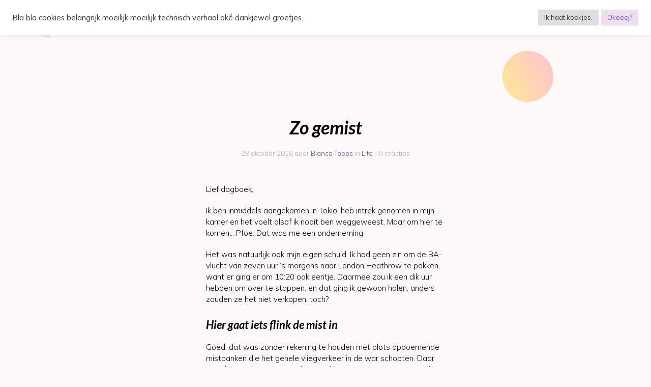

--- FILE ---
content_type: text/html; charset=UTF-8
request_url: https://www.toeps.nl/blog/persoonlijk/zo-gemist
body_size: 17564
content:
<!DOCTYPE html>
<!--[if IE 7]>
<html class="ie ie7" lang="nl-NL">
<![endif]-->
<!--[if IE 8]>
<html class="ie ie8" lang="nl-NL">
<![endif]-->
<!--[if !(IE 7) | !(IE 8) ]><!-->
<html lang="nl-NL">
<!--<![endif]-->
<head>
	<meta charset="UTF-8">
	<meta name="viewport" content="width=device-width, initial-scale=1">
	<title>Zo gemist - Toeps Blog</title>
	<link rel="profile" href="http://gmpg.org/xfn/11">
	<link rel="pingback" href="https://www.toeps.nl/xmlrpc.php">
	<!--[if lt IE 9]>
	<script src="https://toeps.b-cdn.net/wp-content/themes/Nerdy%202022/js/html5.js"></script>
	<![endif]-->
	<link rel="preconnect" href="https://ajax.googleapis.com" crossorigin>
<meta name='robots' content='index, follow, max-image-preview:large, max-snippet:-1, max-video-preview:-1' />
<script>window._wca = window._wca || [];</script>

	<!-- This site is optimized with the Yoast SEO plugin v26.6 - https://yoast.com/wordpress/plugins/seo/ -->
	<link rel="canonical" href="https://www.toeps.nl/blog/persoonlijk/zo-gemist" />
	<meta property="og:locale" content="nl_NL" />
	<meta property="og:type" content="article" />
	<meta property="og:title" content="Zo gemist - Toeps Blog" />
	<meta property="og:description" content="Lief dagboek, Ik ben inmiddels aangekomen in Tokio, heb intrek genomen in mijn kamer en het voelt alsof ik nooit ben weggeweest. Maar om hier te komen&#8230; Pfoe. Dat was me een onderneming. Het was natuurlijk ook mijn eigen schuld. Ik had geen zin om de BA-vlucht van zeven uur &#8216;s morgens naar London Heathrow [&hellip;]" />
	<meta property="og:url" content="https://www.toeps.nl/blog/persoonlijk/zo-gemist" />
	<meta property="og:site_name" content="Toeps Blog" />
	<meta property="article:publisher" content="https://www.facebook.com/toeps/" />
	<meta property="article:author" content="https://www.facebook.com/toeps/" />
	<meta property="article:published_time" content="2016-10-29T07:04:02+00:00" />
	<meta property="article:modified_time" content="2016-10-29T07:08:14+00:00" />
	<meta property="og:image" content="https://toeps.b-cdn.net/wp-content/uploads/2016/10/MG_0834fb.jpg" />
	<meta property="og:image:width" content="1980" />
	<meta property="og:image:height" content="1095" />
	<meta property="og:image:type" content="image/jpeg" />
	<meta name="author" content="Bianca Toeps" />
	<meta name="twitter:card" content="summary_large_image" />
	<meta name="twitter:creator" content="@biancatoeps" />
	<meta name="twitter:site" content="@biancatoeps" />
	<meta name="twitter:label1" content="Geschreven door" />
	<meta name="twitter:data1" content="Bianca Toeps" />
	<meta name="twitter:label2" content="Geschatte leestijd" />
	<meta name="twitter:data2" content="4 minuten" />
	<!-- / Yoast SEO plugin. -->


<link rel='dns-prefetch' href='//ajax.googleapis.com' />
<link rel='dns-prefetch' href='//stats.wp.com' />
<link rel='dns-prefetch' href='//capi-automation.s3.us-east-2.amazonaws.com' />
<link rel='dns-prefetch' href='//use.fontawesome.com' />
<link rel='preconnect' href='//c0.wp.com' />
<link rel="alternate" type="application/rss+xml" title="Toeps Blog &raquo; feed" href="https://www.toeps.nl/feed" />
<link rel="alternate" type="application/rss+xml" title="Toeps Blog &raquo; reacties feed" href="https://www.toeps.nl/comments/feed" />
<link rel="alternate" type="application/rss+xml" title="Toeps Blog &raquo; Zo gemist reacties feed" href="https://www.toeps.nl/blog/persoonlijk/zo-gemist/feed" />
<link rel="alternate" title="oEmbed (JSON)" type="application/json+oembed" href="https://www.toeps.nl/wp-json/oembed/1.0/embed?url=https%3A%2F%2Fwww.toeps.nl%2Fblog%2Fpersoonlijk%2Fzo-gemist&#038;lang=nl" />
<link rel="alternate" title="oEmbed (XML)" type="text/xml+oembed" href="https://www.toeps.nl/wp-json/oembed/1.0/embed?url=https%3A%2F%2Fwww.toeps.nl%2Fblog%2Fpersoonlijk%2Fzo-gemist&#038;format=xml&#038;lang=nl" />
<style id='wp-img-auto-sizes-contain-inline-css' type='text/css'>
img:is([sizes=auto i],[sizes^="auto," i]){contain-intrinsic-size:3000px 1500px}
/*# sourceURL=wp-img-auto-sizes-contain-inline-css */
</style>
<link rel='stylesheet' id='woofs-blocks-css' href='https://toeps.b-cdn.net/wp-content/plugins/wpc-force-sells/assets/css/blocks.css?ver=6.3.7' type='text/css' media='all' />
<style id='classic-theme-styles-inline-css' type='text/css'>
/*! This file is auto-generated */
.wp-block-button__link{color:#fff;background-color:#32373c;border-radius:9999px;box-shadow:none;text-decoration:none;padding:calc(.667em + 2px) calc(1.333em + 2px);font-size:1.125em}.wp-block-file__button{background:#32373c;color:#fff;text-decoration:none}
/*# sourceURL=https://toeps.b-cdn.net/wp-includes/css/classic-themes.min.css */
</style>
<style id='font-awesome-svg-styles-default-inline-css' type='text/css'>
.svg-inline--fa {
  display: inline-block;
  height: 1em;
  overflow: visible;
  vertical-align: -.125em;
}
/*# sourceURL=font-awesome-svg-styles-default-inline-css */
</style>
<link rel='stylesheet' id='font-awesome-svg-styles-css' href='https://toeps.b-cdn.net/wp-content/uploads/font-awesome/v7.0.0/css/svg-with-js.css' type='text/css' media='all' />
<style id='font-awesome-svg-styles-inline-css' type='text/css'>
   .wp-block-font-awesome-icon svg::before,
   .wp-rich-text-font-awesome-icon svg::before {content: unset;}
/*# sourceURL=font-awesome-svg-styles-inline-css */
</style>
<link rel='stylesheet' id='cookie-law-info-css' href='https://toeps.b-cdn.net/wp-content/plugins/cookie-law-info/legacy/public/css/cookie-law-info-public.css?ver=3.3.9.1' type='text/css' media='all' />
<link rel='stylesheet' id='cookie-law-info-gdpr-css' href='https://toeps.b-cdn.net/wp-content/plugins/cookie-law-info/legacy/public/css/cookie-law-info-gdpr.css?ver=3.3.9.1' type='text/css' media='all' />
<link rel='stylesheet' id='woocommerce-layout-css' href='https://c0.wp.com/p/woocommerce/10.4.3/assets/css/woocommerce-layout.css' type='text/css' media='all' />
<style id='woocommerce-layout-inline-css' type='text/css'>

	.infinite-scroll .woocommerce-pagination {
		display: none;
	}
/*# sourceURL=woocommerce-layout-inline-css */
</style>
<link rel='stylesheet' id='woocommerce-smallscreen-css' href='https://c0.wp.com/p/woocommerce/10.4.3/assets/css/woocommerce-smallscreen.css' type='text/css' media='only screen and (max-width: 768px)' />
<link rel='stylesheet' id='woocommerce-general-css' href='https://c0.wp.com/p/woocommerce/10.4.3/assets/css/woocommerce.css' type='text/css' media='all' />
<style id='woocommerce-inline-inline-css' type='text/css'>
.woocommerce form .form-row .required { visibility: visible; }
/*# sourceURL=woocommerce-inline-inline-css */
</style>
<link rel='stylesheet' id='woofs-frontend-css' href='https://toeps.b-cdn.net/wp-content/plugins/wpc-force-sells/assets/css/frontend.css?ver=6.3.7' type='text/css' media='all' />
<link rel='stylesheet' id='wpcot-frontend-css' href='https://toeps.b-cdn.net/wp-content/plugins/wpc-order-tip/assets/css/frontend.css?ver=6.9' type='text/css' media='all' />
<style id='wpcot-frontend-inline-css' type='text/css'>
.wpcot-tips .wpcot-tip .wpcot-tip-values .wpcot-tip-value:hover > span, .wpcot-tips .wpcot-tip .wpcot-tip-values .wpcot-tip-value.active > span, .wpcot-tips .wpcot-tip .wpcot-tip-values .wpcot-tip-value-custom:hover > span, .wpcot-tips .wpcot-tip .wpcot-tip-values .wpcot-tip-value-custom.active > span, .wpcot-tips .wpcot-tip .wpcot-tip-custom .wpcot-tip-custom-form input[type=button]:hover {background-color: #cc99c2;} .wpcot-tips .wpcot-tip .wpcot-tip-values .wpcot-tip-value:hover, .wpcot-tips .wpcot-tip .wpcot-tip-values .wpcot-tip-value.active, .wpcot-tips .wpcot-tip .wpcot-tip-values .wpcot-tip-value-custom:hover, .wpcot-tips .wpcot-tip .wpcot-tip-values .wpcot-tip-value-custom.active {border-color: #cc99c2;}
/*# sourceURL=wpcot-frontend-inline-css */
</style>
<link rel='stylesheet' id='slick-style-css' href='https://toeps.b-cdn.net/wp-content/themes/Nerdy%202022/slick/slick.css?ver=6.9' type='text/css' media='all' />
<link rel='stylesheet' id='talknerdy-style-css' href='https://toeps.b-cdn.net/wp-content/themes/Nerdy%202022/style.css?ver=1.6.0' type='text/css' media='all' />
<link rel='stylesheet' id='font-awesome-official-css' href='https://use.fontawesome.com/releases/v7.0.0/css/all.css' type='text/css' media='all' integrity="sha384-tGBVFh2h9Zcme3k9gJLbGqDpD+jRd419j/6N32rharcTZa1X6xgxug6pFMGonjxU" crossorigin="anonymous" />
<link rel='stylesheet' id='font-awesome-official-v4shim-css' href='https://use.fontawesome.com/releases/v7.0.0/css/v4-shims.css' type='text/css' media='all' integrity="sha384-NNMojup/wze+7MYNfppFkt1PyEfFX0wIGvCNanAQxX/+oI4LFnrP0EzKH7HTqLke" crossorigin="anonymous" />
<script type="text/javascript" src="https://ajax.googleapis.com/ajax/libs/jquery/3.7.1/jquery.min.js?ver=3.7.1" id="jquery-js"></script>
<script type="text/javascript" id="cookie-law-info-js-extra">
/* <![CDATA[ */
var Cli_Data = {"nn_cookie_ids":[],"cookielist":[],"non_necessary_cookies":[],"ccpaEnabled":"","ccpaRegionBased":"","ccpaBarEnabled":"","strictlyEnabled":["necessary","obligatoire"],"ccpaType":"gdpr","js_blocking":"1","custom_integration":"","triggerDomRefresh":"","secure_cookies":""};
var cli_cookiebar_settings = {"animate_speed_hide":"500","animate_speed_show":"500","background":"#FFF","border":"#b1a6a6c2","border_on":"","button_1_button_colour":"#897eb1","button_1_button_hover":"#6e658e","button_1_link_colour":"#fff","button_1_as_button":"1","button_1_new_win":"","button_2_button_colour":"#333","button_2_button_hover":"#292929","button_2_link_colour":"#444","button_2_as_button":"","button_2_hidebar":"","button_3_button_colour":"#dedfe0","button_3_button_hover":"#b2b2b3","button_3_link_colour":"#333333","button_3_as_button":"1","button_3_new_win":"","button_4_button_colour":"#dedfe0","button_4_button_hover":"#b2b2b3","button_4_link_colour":"#333333","button_4_as_button":"1","button_7_button_colour":"#eedeee","button_7_button_hover":"#beb2be","button_7_link_colour":"#5c4ac6","button_7_as_button":"1","button_7_new_win":"","font_family":"inherit","header_fix":"1","notify_animate_hide":"1","notify_animate_show":"","notify_div_id":"#cookie-law-info-bar","notify_position_horizontal":"right","notify_position_vertical":"top","scroll_close":"","scroll_close_reload":"","accept_close_reload":"","reject_close_reload":"","showagain_tab":"","showagain_background":"#fff","showagain_border":"#000","showagain_div_id":"#cookie-law-info-again","showagain_x_position":"100px","text":"#333333","show_once_yn":"","show_once":"10000","logging_on":"","as_popup":"","popup_overlay":"1","bar_heading_text":"","cookie_bar_as":"banner","popup_showagain_position":"bottom-right","widget_position":"left"};
var log_object = {"ajax_url":"https://www.toeps.nl/wp-admin/admin-ajax.php"};
//# sourceURL=cookie-law-info-js-extra
/* ]]> */
</script>
<script type="text/javascript" src="https://toeps.b-cdn.net/wp-content/plugins/cookie-law-info/legacy/public/js/cookie-law-info-public.js?ver=3.3.9.1" id="cookie-law-info-js"></script>
<script type="text/javascript" src="https://c0.wp.com/p/woocommerce/10.4.3/assets/js/jquery-blockui/jquery.blockUI.min.js" id="wc-jquery-blockui-js" defer="defer" data-wp-strategy="defer"></script>
<script type="text/javascript" id="wc-add-to-cart-js-extra">
/* <![CDATA[ */
var wc_add_to_cart_params = {"ajax_url":"/wp-admin/admin-ajax.php","wc_ajax_url":"/?wc-ajax=%%endpoint%%","i18n_view_cart":"Bekijk winkelwagen","cart_url":"https://www.toeps.nl/cart","is_cart":"","cart_redirect_after_add":"yes"};
//# sourceURL=wc-add-to-cart-js-extra
/* ]]> */
</script>
<script type="text/javascript" src="https://c0.wp.com/p/woocommerce/10.4.3/assets/js/frontend/add-to-cart.min.js" id="wc-add-to-cart-js" defer="defer" data-wp-strategy="defer"></script>
<script type="text/javascript" src="https://c0.wp.com/p/woocommerce/10.4.3/assets/js/js-cookie/js.cookie.min.js" id="wc-js-cookie-js" defer="defer" data-wp-strategy="defer"></script>
<script type="text/javascript" id="woocommerce-js-extra">
/* <![CDATA[ */
var woocommerce_params = {"ajax_url":"/wp-admin/admin-ajax.php","wc_ajax_url":"/?wc-ajax=%%endpoint%%","i18n_password_show":"Wachtwoord weergeven","i18n_password_hide":"Wachtwoord verbergen"};
//# sourceURL=woocommerce-js-extra
/* ]]> */
</script>
<script type="text/javascript" src="https://c0.wp.com/p/woocommerce/10.4.3/assets/js/frontend/woocommerce.min.js" id="woocommerce-js" defer="defer" data-wp-strategy="defer"></script>
<script type="text/javascript" src="https://stats.wp.com/s-202603.js" id="woocommerce-analytics-js" defer="defer" data-wp-strategy="defer"></script>
<link rel="https://api.w.org/" href="https://www.toeps.nl/wp-json/" /><link rel="alternate" title="JSON" type="application/json" href="https://www.toeps.nl/wp-json/wp/v2/posts/66391" /><link rel="EditURI" type="application/rsd+xml" title="RSD" href="https://www.toeps.nl/xmlrpc.php?rsd" />
<meta name="generator" content="WordPress 6.9" />
<meta name="generator" content="WooCommerce 10.4.3" />
<link rel='shortlink' href='https://wp.me/p2oz8k-hgP' />
	<style>img#wpstats{display:none}</style>
			<noscript><style>.woocommerce-product-gallery{ opacity: 1 !important; }</style></noscript>
	

<script type="application/ld+json" class="saswp-schema-markup-output">
[{"@context":"https:\/\/schema.org\/","@graph":[{"@context":"https:\/\/schema.org\/","@type":"SiteNavigationElement","@id":"https:\/\/www.toeps.nl\/#home","name":"Home","url":"https:\/\/www.toeps.nl\/"},{"@context":"https:\/\/schema.org\/","@type":"SiteNavigationElement","@id":"https:\/\/www.toeps.nl\/#websites","name":"Websites","url":"https:\/\/www.toeps.nl\/websites"},{"@context":"https:\/\/schema.org\/","@type":"SiteNavigationElement","@id":"https:\/\/www.toeps.nl\/#fotografie","name":"Fotografie","url":"https:\/\/www.toeps.nl\/foto"},{"@context":"https:\/\/schema.org\/","@type":"SiteNavigationElement","@id":"https:\/\/www.toeps.nl\/#pixie-dust","name":"Pixie dust","url":"https:\/\/www.toeps.nl\/foto\/pixie-dust"},{"@context":"https:\/\/schema.org\/","@type":"SiteNavigationElement","@id":"https:\/\/www.toeps.nl\/#a-collection-of-humans","name":"A collection of humans","url":"https:\/\/www.toeps.nl\/foto\/a-collection-of-humans"},{"@context":"https:\/\/schema.org\/","@type":"SiteNavigationElement","@id":"https:\/\/www.toeps.nl\/#work-for-hire","name":"Work for hire","url":"https:\/\/www.toeps.nl\/foto\/work-for-hire"},{"@context":"https:\/\/schema.org\/","@type":"SiteNavigationElement","@id":"https:\/\/www.toeps.nl\/#holiday-in-japan","name":"Holiday in Japan","url":"https:\/\/www.toeps.nl\/foto\/holiday-in-japan"},{"@context":"https:\/\/schema.org\/","@type":"SiteNavigationElement","@id":"https:\/\/www.toeps.nl\/#blog","name":"Blog","url":"https:\/\/www.toeps.nl\/blog"},{"@context":"https:\/\/schema.org\/","@type":"SiteNavigationElement","@id":"https:\/\/www.toeps.nl\/#life","name":"Life","url":"https:\/\/www.toeps.nl\/blog\/persoonlijk"},{"@context":"https:\/\/schema.org\/","@type":"SiteNavigationElement","@id":"https:\/\/www.toeps.nl\/#autisme","name":"Autisme","url":"https:\/\/www.toeps.nl\/blog\/autisme"},{"@context":"https:\/\/schema.org\/","@type":"SiteNavigationElement","@id":"https:\/\/www.toeps.nl\/#travel","name":"Travel","url":"https:\/\/www.toeps.nl\/blog\/travel"},{"@context":"https:\/\/schema.org\/","@type":"SiteNavigationElement","@id":"https:\/\/www.toeps.nl\/#japan","name":"- Japan","url":"https:\/\/www.toeps.nl\/blog\/travel\/japan-nl"},{"@context":"https:\/\/schema.org\/","@type":"SiteNavigationElement","@id":"https:\/\/www.toeps.nl\/#opinie","name":"Opinie","url":"https:\/\/www.toeps.nl\/blog\/tekst"},{"@context":"https:\/\/schema.org\/","@type":"SiteNavigationElement","@id":"https:\/\/www.toeps.nl\/#autisme","name":"Autisme","url":"https:\/\/www.toeps.nl\/boeken"},{"@context":"https:\/\/schema.org\/","@type":"SiteNavigationElement","@id":"https:\/\/www.toeps.nl\/#mijn-boeken","name":"Mijn boeken","url":"https:\/\/www.toeps.nl\/boeken"},{"@context":"https:\/\/schema.org\/","@type":"SiteNavigationElement","@id":"https:\/\/www.toeps.nl\/#mijn-autisme-blogs","name":"Mijn autisme-blogs","url":"https:\/\/www.toeps.nl\/blog\/autisme"},{"@context":"https:\/\/schema.org\/","@type":"SiteNavigationElement","@id":"https:\/\/www.toeps.nl\/#boek-mij-voor-een-lezing","name":"Boek mij voor een lezing","url":"https:\/\/www.toeps.nl\/spreken"},{"@context":"https:\/\/schema.org\/","@type":"SiteNavigationElement","@id":"https:\/\/www.toeps.nl\/#resources","name":"Resources","url":"https:\/\/www.toeps.nl\/autisme-resources"},{"@context":"https:\/\/schema.org\/","@type":"SiteNavigationElement","@id":"https:\/\/www.toeps.nl\/#over-mij","name":"Over mij","url":"https:\/\/www.toeps.nl\/wie-is-bianca-toeps"},{"@context":"https:\/\/schema.org\/","@type":"SiteNavigationElement","@id":"https:\/\/www.toeps.nl\/#wie-is-bianca-toeps","name":"Wie is Bianca Toeps?","url":"https:\/\/www.toeps.nl\/wie-is-bianca-toeps"},{"@context":"https:\/\/schema.org\/","@type":"SiteNavigationElement","@id":"https:\/\/www.toeps.nl\/#in-de-media","name":"In de media","url":"https:\/\/www.toeps.nl\/pers"},{"@context":"https:\/\/schema.org\/","@type":"SiteNavigationElement","@id":"https:\/\/www.toeps.nl\/#shop","name":"Shop","url":"https:\/\/www.toeps.nl\/shop"},{"@context":"https:\/\/schema.org\/","@type":"SiteNavigationElement","@id":"https:\/\/www.toeps.nl\/#boeken","name":"Boeken","url":"https:\/\/www.toeps.nl\/product-categorie\/books"},{"@context":"https:\/\/schema.org\/","@type":"SiteNavigationElement","@id":"https:\/\/www.toeps.nl\/#cart","name":"Cart","url":"https:\/\/www.toeps.nl\/cart"},{"@context":"https:\/\/schema.org\/","@type":"SiteNavigationElement","@id":"https:\/\/www.toeps.nl\/#languages","name":"Languages","url":"https:\/\/www.toeps.nl\/#pll_switcher"}]},

{"@context":"https:\/\/schema.org\/","@type":"BreadcrumbList","@id":"https:\/\/www.toeps.nl\/blog\/persoonlijk\/zo-gemist#breadcrumb","itemListElement":[{"@type":"ListItem","position":1,"item":{"@id":"https:\/\/www.toeps.nl","name":"Toeps Blog"}},{"@type":"ListItem","position":2,"item":{"@id":"https:\/\/www.toeps.nl\/blog\/persoonlijk","name":"Life"}},{"@type":"ListItem","position":3,"item":{"@id":"https:\/\/www.toeps.nl\/blog\/persoonlijk\/zo-gemist","name":"Zo gemist"}}]},

{"@context":"https:\/\/schema.org\/","@type":"BlogPosting","@id":"https:\/\/www.toeps.nl\/blog\/persoonlijk\/zo-gemist#BlogPosting","url":"https:\/\/www.toeps.nl\/blog\/persoonlijk\/zo-gemist","inLanguage":"nl-NL","mainEntityOfPage":"https:\/\/www.toeps.nl\/blog\/persoonlijk\/zo-gemist","headline":"Zo gemist","description":"Lief dagboek, Ik ben inmiddels aangekomen in Tokio, heb intrek genomen in mijn kamer en het voelt alsof ik nooit ben weggeweest. Maar om hier te komen... Pfoe. Dat was me een onderneming. Het was natuurlijk ook mijn eigen schuld. Ik had geen zin om de BA-vlucht van zeven uur 's morgens naar London Heathrow","articleBody":"Lief dagboek,    Ik ben inmiddels aangekomen in Tokio, heb intrek genomen in mijn kamer en het voelt alsof ik nooit ben weggeweest. Maar om hier te komen... Pfoe. Dat was me een onderneming.    Het was natuurlijk ook mijn eigen schuld. Ik had geen zin om de BA-vlucht van zeven uur 's morgens naar London Heathrow te pakken, want er ging er om 10:20 ook eentje. Daarmee zou ik een dik uur hebben om over te stappen, en dat ging ik gewoon halen, anders zouden ze het niet verkopen, toch?      Hier gaat iets flink de mist in  Goed, dat was zonder rekening te houden met plots opdoemende mistbanken die het gehele vliegverkeer in de war schopten. Daar stonden we dan met ons vliegtuig, klaar voor de start. We zouden eerst een half uur later vertrekken, toen een uur... En\u00a0toen we uiteindelijk in de lucht waren, was mijn aansluitende vlucht naar Tokio inmiddels al\u00a0gevlogen.    \"You have been put on Flight JL0044, leaving at 19:15\", riep een stewardess om. Waren we mooi klaar mee. We? Ja ik, de IT-jongen twee stoelen naast mij en een groep Lifestyle Design-studenten en docenten. Lotgenoten.    De lifestyle-peeps gingen proberen op de vlucht van eerder op de middag naar Narita te komen, maar de IT'er en ik vonden dat niet nodig. In mijn geval zou het sowieso vet onhandig zijn, want ik had een mifi besteld die opgehaald moest worden op het postkantoor van Haneda. Daarbij moet je vanaf Narita sowieso nog anderhalf uur met een sneltrein, en daar had ik ook niet zo heel veel zin in. Dus IT-guy en ik spendden de middag in Terminal 3 van Heathrow. Gelukkig kregen we een bonnetje van 10 pond, om eten te halen.  Beenruimte  Omdat we waren omgeboekt naar JAL, kon ik mijn extra's wel vergeten. Vanwege mijn lactose-intolerantie had ik een vegan meal besteld, en ik had bijbetaald voor een stoel bij de nooduitgang. \"Dat geld kun je terugvragen\", aldus de BA-baliemeneer. Ja, leuk, maar ik wil gewoon mijn beenruimte!    De JAL-balie opende om 16:15. Ik ging er direct naartoe, ook om te proberen mijn koffers tegelijk met mij op de juiste bestemming te doen belanden. Die vegan meal kon ik vergeten. \"Dat moet je 24 uur van tevoren doorgeven.\" Eh, ja, eh. Ook stoelen bij de nooduitgang waren er niet meer, maar ik kon goed leven met de oplossing: een stoel op de kop van een rij, met uitzicht op het wandje van de keuken. Beenruimte, yaaas.  The droids I'm looking for  En dan is het eigenlijk gewoon ontzettend fijn om te zijn omgeboekt naar Japan Airlines. Met een vliegtuig vol Japanners is het in- en uitstappen een eitje. Op volgorde en compleet gestructureerd stappen alle zakenmannetjes in een kwartiertje in. De cabin crew was zo ontzettend aardig, en deed z'n uiterste best mij van lactosevrij eten te voorzien. Ze toverden rijst en soyasaus uit de business class en gaven me extra salade. De Britse steward, die ook Japans sprak, deed me met z'n lichaamstaal denken aan C-3PO. Heerlijk, heerlijk.  Missie Onsen  Ik sliep een paar uurtjes, landde om 15:00 lokale tijd en had nog een lijstje missies af te vinken. 1) Mijn koffers naar de bezorgbalie brengen (BESTE IDEE OOIT!), 2) De mifi ophalen voor internet, en 3) Mijn haar fatsoeneren met droogshampoo, want het leek me zo leuk om mijn reis naar Tokio te gebruiken voor een gesponsord filmpje dat ik aan het maken ben. Dat de reis iets langer duurde dan gepland, zie ik dan maar gewoon als een extra test.    Tijd voor missie vier: Op naar Sakura House voor de sleutel! Inmiddels was ik met Jeske aan het appen over missie vijf, een bezoekje aan de Ooedo Onsen, waar ik de vorige keer ook met Charlotte was. \"Ja ik snap dat je moe bent, maar da's juist lekker voor je spieren joh!\" Ik liet me overhalen en inderdaad, het was heerlijk en ik voelde me na afloop als herboren.  Thuiskomen  Het enige wat je eigenlijk nooit moet doen in Tokio (behalve rechts lopen, want ze lopen hier links, daar moet ik echt weer even aan wennen), is de metro nemen op vrijdagavond. Propvolle metro's met dronken salary men die stinken en niet meer recht op hun benen kunnen staan, oh joy. Toen ik bij Harajuku uit de metro moest, en ik helemaal aan de verkeerde kant tegen de deur geperst stond (\"the doors on the right side will open\" - FUCK FUCK FUCK) ben ik maar agressief sumimasennend naar buiten gewurmd.    Omdat ik meteen met Jeske naar de onsen was gegaan, liep ik vervolgens voor het eerst naar huis. Al wist ik natuurlijk nog precies waar het was, en verbonden mijn telefoon en laptop automatisch met de wifi. Home is where the wifi connects, en ik voel me inderdaad een beetje alsof ik weer thuis ben.","keywords":"","datePublished":"2016-10-29T09:04:02+02:00","dateModified":"2016-10-29T09:08:14+02:00","author":{"@type":"Person","name":"Bianca Toeps","url":"https:\/\/www.toeps.nl","sameAs":["https:\/\/www.facebook.com\/toeps\/","biancatoeps","https:\/\/www.instagram.com\/biancatoeps\/","https:\/\/www.linkedin.com\/in\/biancatoeps\/"]},"editor":{"@type":"Person","name":"Bianca Toeps","url":"https:\/\/www.toeps.nl\/author\/toeps","sameAs":["https:\/\/www.facebook.com\/toeps\/","biancatoeps","https:\/\/www.instagram.com\/biancatoeps\/","https:\/\/www.linkedin.com\/in\/biancatoeps\/"]},"publisher":{"@type":"Organization","name":"Toeps Blog","url":"https:\/\/www.toeps.nl","logo":{"@type":"ImageObject","url":"https:\/\/www.toeps.nl\/wp-content\/uploads\/2017\/12\/toepsblog2-1.png","width":1980,"height":400}},"image":[{"@type":"ImageObject","@id":"https:\/\/www.toeps.nl\/blog\/persoonlijk\/zo-gemist#primaryimage","url":"https:\/\/www.toeps.nl\/wp-content\/uploads\/2016\/10\/MG_0834fb.jpg","width":"1980","height":"1095"},{"@type":"ImageObject","url":"https:\/\/www.toeps.nl\/wp-content\/uploads\/2016\/10\/MG_0834fb-1200x900.jpg","width":"1200","height":"900"},{"@type":"ImageObject","url":"https:\/\/www.toeps.nl\/wp-content\/uploads\/2016\/10\/MG_0834fb-1200x675.jpg","width":"1200","height":"675"},{"@type":"ImageObject","url":"https:\/\/www.toeps.nl\/wp-content\/uploads\/2016\/10\/MG_0834fb-1095x1095.jpg","width":"1095","height":"1095"}]}]
</script>

			<script  type="text/javascript">
				!function(f,b,e,v,n,t,s){if(f.fbq)return;n=f.fbq=function(){n.callMethod?
					n.callMethod.apply(n,arguments):n.queue.push(arguments)};if(!f._fbq)f._fbq=n;
					n.push=n;n.loaded=!0;n.version='2.0';n.queue=[];t=b.createElement(e);t.async=!0;
					t.src=v;s=b.getElementsByTagName(e)[0];s.parentNode.insertBefore(t,s)}(window,
					document,'script','https://connect.facebook.net/en_US/fbevents.js');
			</script>
			<!-- WooCommerce Facebook Integration Begin -->
			<script  type="text/javascript">

				fbq('init', '237207146092203', {}, {
    "agent": "woocommerce_0-10.4.3-3.5.15"
});

				document.addEventListener( 'DOMContentLoaded', function() {
					// Insert placeholder for events injected when a product is added to the cart through AJAX.
					document.body.insertAdjacentHTML( 'beforeend', '<div class=\"wc-facebook-pixel-event-placeholder\"></div>' );
				}, false );

			</script>
			<!-- WooCommerce Facebook Integration End -->
			<link rel="icon" href="https://toeps.b-cdn.net/wp-content/uploads/2022/07/cropped-favi3-32x32.png" sizes="32x32" />
<link rel="icon" href="https://toeps.b-cdn.net/wp-content/uploads/2022/07/cropped-favi3-192x192.png" sizes="192x192" />
<link rel="apple-touch-icon" href="https://toeps.b-cdn.net/wp-content/uploads/2022/07/cropped-favi3-180x180.png" />
<meta name="msapplication-TileImage" content="https://toeps.b-cdn.net/wp-content/uploads/2022/07/cropped-favi3-270x270.png" />
    <script>
    window.addEventListener('DOMContentLoaded', function(){
        if (!window.jQuery) {
            var s = document.createElement('script');
            s.src = 'https://toeps.b-cdn.net/wp-includes/js/jquery/jquery.min.js';
            document.head.appendChild(s);
        }
    });
    </script>
    <style id='global-styles-inline-css' type='text/css'>
:root{--wp--preset--aspect-ratio--square: 1;--wp--preset--aspect-ratio--4-3: 4/3;--wp--preset--aspect-ratio--3-4: 3/4;--wp--preset--aspect-ratio--3-2: 3/2;--wp--preset--aspect-ratio--2-3: 2/3;--wp--preset--aspect-ratio--16-9: 16/9;--wp--preset--aspect-ratio--9-16: 9/16;--wp--preset--color--black: #000000;--wp--preset--color--cyan-bluish-gray: #abb8c3;--wp--preset--color--white: #ffffff;--wp--preset--color--pale-pink: #f78da7;--wp--preset--color--vivid-red: #cf2e2e;--wp--preset--color--luminous-vivid-orange: #ff6900;--wp--preset--color--luminous-vivid-amber: #fcb900;--wp--preset--color--light-green-cyan: #7bdcb5;--wp--preset--color--vivid-green-cyan: #00d084;--wp--preset--color--pale-cyan-blue: #8ed1fc;--wp--preset--color--vivid-cyan-blue: #0693e3;--wp--preset--color--vivid-purple: #9b51e0;--wp--preset--gradient--vivid-cyan-blue-to-vivid-purple: linear-gradient(135deg,rgb(6,147,227) 0%,rgb(155,81,224) 100%);--wp--preset--gradient--light-green-cyan-to-vivid-green-cyan: linear-gradient(135deg,rgb(122,220,180) 0%,rgb(0,208,130) 100%);--wp--preset--gradient--luminous-vivid-amber-to-luminous-vivid-orange: linear-gradient(135deg,rgb(252,185,0) 0%,rgb(255,105,0) 100%);--wp--preset--gradient--luminous-vivid-orange-to-vivid-red: linear-gradient(135deg,rgb(255,105,0) 0%,rgb(207,46,46) 100%);--wp--preset--gradient--very-light-gray-to-cyan-bluish-gray: linear-gradient(135deg,rgb(238,238,238) 0%,rgb(169,184,195) 100%);--wp--preset--gradient--cool-to-warm-spectrum: linear-gradient(135deg,rgb(74,234,220) 0%,rgb(151,120,209) 20%,rgb(207,42,186) 40%,rgb(238,44,130) 60%,rgb(251,105,98) 80%,rgb(254,248,76) 100%);--wp--preset--gradient--blush-light-purple: linear-gradient(135deg,rgb(255,206,236) 0%,rgb(152,150,240) 100%);--wp--preset--gradient--blush-bordeaux: linear-gradient(135deg,rgb(254,205,165) 0%,rgb(254,45,45) 50%,rgb(107,0,62) 100%);--wp--preset--gradient--luminous-dusk: linear-gradient(135deg,rgb(255,203,112) 0%,rgb(199,81,192) 50%,rgb(65,88,208) 100%);--wp--preset--gradient--pale-ocean: linear-gradient(135deg,rgb(255,245,203) 0%,rgb(182,227,212) 50%,rgb(51,167,181) 100%);--wp--preset--gradient--electric-grass: linear-gradient(135deg,rgb(202,248,128) 0%,rgb(113,206,126) 100%);--wp--preset--gradient--midnight: linear-gradient(135deg,rgb(2,3,129) 0%,rgb(40,116,252) 100%);--wp--preset--font-size--small: 13px;--wp--preset--font-size--medium: 20px;--wp--preset--font-size--large: 36px;--wp--preset--font-size--x-large: 42px;--wp--preset--spacing--20: 0.44rem;--wp--preset--spacing--30: 0.67rem;--wp--preset--spacing--40: 1rem;--wp--preset--spacing--50: 1.5rem;--wp--preset--spacing--60: 2.25rem;--wp--preset--spacing--70: 3.38rem;--wp--preset--spacing--80: 5.06rem;--wp--preset--shadow--natural: 6px 6px 9px rgba(0, 0, 0, 0.2);--wp--preset--shadow--deep: 12px 12px 50px rgba(0, 0, 0, 0.4);--wp--preset--shadow--sharp: 6px 6px 0px rgba(0, 0, 0, 0.2);--wp--preset--shadow--outlined: 6px 6px 0px -3px rgb(255, 255, 255), 6px 6px rgb(0, 0, 0);--wp--preset--shadow--crisp: 6px 6px 0px rgb(0, 0, 0);}:where(.is-layout-flex){gap: 0.5em;}:where(.is-layout-grid){gap: 0.5em;}body .is-layout-flex{display: flex;}.is-layout-flex{flex-wrap: wrap;align-items: center;}.is-layout-flex > :is(*, div){margin: 0;}body .is-layout-grid{display: grid;}.is-layout-grid > :is(*, div){margin: 0;}:where(.wp-block-columns.is-layout-flex){gap: 2em;}:where(.wp-block-columns.is-layout-grid){gap: 2em;}:where(.wp-block-post-template.is-layout-flex){gap: 1.25em;}:where(.wp-block-post-template.is-layout-grid){gap: 1.25em;}.has-black-color{color: var(--wp--preset--color--black) !important;}.has-cyan-bluish-gray-color{color: var(--wp--preset--color--cyan-bluish-gray) !important;}.has-white-color{color: var(--wp--preset--color--white) !important;}.has-pale-pink-color{color: var(--wp--preset--color--pale-pink) !important;}.has-vivid-red-color{color: var(--wp--preset--color--vivid-red) !important;}.has-luminous-vivid-orange-color{color: var(--wp--preset--color--luminous-vivid-orange) !important;}.has-luminous-vivid-amber-color{color: var(--wp--preset--color--luminous-vivid-amber) !important;}.has-light-green-cyan-color{color: var(--wp--preset--color--light-green-cyan) !important;}.has-vivid-green-cyan-color{color: var(--wp--preset--color--vivid-green-cyan) !important;}.has-pale-cyan-blue-color{color: var(--wp--preset--color--pale-cyan-blue) !important;}.has-vivid-cyan-blue-color{color: var(--wp--preset--color--vivid-cyan-blue) !important;}.has-vivid-purple-color{color: var(--wp--preset--color--vivid-purple) !important;}.has-black-background-color{background-color: var(--wp--preset--color--black) !important;}.has-cyan-bluish-gray-background-color{background-color: var(--wp--preset--color--cyan-bluish-gray) !important;}.has-white-background-color{background-color: var(--wp--preset--color--white) !important;}.has-pale-pink-background-color{background-color: var(--wp--preset--color--pale-pink) !important;}.has-vivid-red-background-color{background-color: var(--wp--preset--color--vivid-red) !important;}.has-luminous-vivid-orange-background-color{background-color: var(--wp--preset--color--luminous-vivid-orange) !important;}.has-luminous-vivid-amber-background-color{background-color: var(--wp--preset--color--luminous-vivid-amber) !important;}.has-light-green-cyan-background-color{background-color: var(--wp--preset--color--light-green-cyan) !important;}.has-vivid-green-cyan-background-color{background-color: var(--wp--preset--color--vivid-green-cyan) !important;}.has-pale-cyan-blue-background-color{background-color: var(--wp--preset--color--pale-cyan-blue) !important;}.has-vivid-cyan-blue-background-color{background-color: var(--wp--preset--color--vivid-cyan-blue) !important;}.has-vivid-purple-background-color{background-color: var(--wp--preset--color--vivid-purple) !important;}.has-black-border-color{border-color: var(--wp--preset--color--black) !important;}.has-cyan-bluish-gray-border-color{border-color: var(--wp--preset--color--cyan-bluish-gray) !important;}.has-white-border-color{border-color: var(--wp--preset--color--white) !important;}.has-pale-pink-border-color{border-color: var(--wp--preset--color--pale-pink) !important;}.has-vivid-red-border-color{border-color: var(--wp--preset--color--vivid-red) !important;}.has-luminous-vivid-orange-border-color{border-color: var(--wp--preset--color--luminous-vivid-orange) !important;}.has-luminous-vivid-amber-border-color{border-color: var(--wp--preset--color--luminous-vivid-amber) !important;}.has-light-green-cyan-border-color{border-color: var(--wp--preset--color--light-green-cyan) !important;}.has-vivid-green-cyan-border-color{border-color: var(--wp--preset--color--vivid-green-cyan) !important;}.has-pale-cyan-blue-border-color{border-color: var(--wp--preset--color--pale-cyan-blue) !important;}.has-vivid-cyan-blue-border-color{border-color: var(--wp--preset--color--vivid-cyan-blue) !important;}.has-vivid-purple-border-color{border-color: var(--wp--preset--color--vivid-purple) !important;}.has-vivid-cyan-blue-to-vivid-purple-gradient-background{background: var(--wp--preset--gradient--vivid-cyan-blue-to-vivid-purple) !important;}.has-light-green-cyan-to-vivid-green-cyan-gradient-background{background: var(--wp--preset--gradient--light-green-cyan-to-vivid-green-cyan) !important;}.has-luminous-vivid-amber-to-luminous-vivid-orange-gradient-background{background: var(--wp--preset--gradient--luminous-vivid-amber-to-luminous-vivid-orange) !important;}.has-luminous-vivid-orange-to-vivid-red-gradient-background{background: var(--wp--preset--gradient--luminous-vivid-orange-to-vivid-red) !important;}.has-very-light-gray-to-cyan-bluish-gray-gradient-background{background: var(--wp--preset--gradient--very-light-gray-to-cyan-bluish-gray) !important;}.has-cool-to-warm-spectrum-gradient-background{background: var(--wp--preset--gradient--cool-to-warm-spectrum) !important;}.has-blush-light-purple-gradient-background{background: var(--wp--preset--gradient--blush-light-purple) !important;}.has-blush-bordeaux-gradient-background{background: var(--wp--preset--gradient--blush-bordeaux) !important;}.has-luminous-dusk-gradient-background{background: var(--wp--preset--gradient--luminous-dusk) !important;}.has-pale-ocean-gradient-background{background: var(--wp--preset--gradient--pale-ocean) !important;}.has-electric-grass-gradient-background{background: var(--wp--preset--gradient--electric-grass) !important;}.has-midnight-gradient-background{background: var(--wp--preset--gradient--midnight) !important;}.has-small-font-size{font-size: var(--wp--preset--font-size--small) !important;}.has-medium-font-size{font-size: var(--wp--preset--font-size--medium) !important;}.has-large-font-size{font-size: var(--wp--preset--font-size--large) !important;}.has-x-large-font-size{font-size: var(--wp--preset--font-size--x-large) !important;}
/*# sourceURL=global-styles-inline-css */
</style>
<link rel='stylesheet' id='wc-stripe-blocks-checkout-style-css' href='https://toeps.b-cdn.net/wp-content/plugins/woocommerce-gateway-stripe/build/upe-blocks.css?ver=1e1661bb3db973deba05' type='text/css' media='all' />
<link rel='stylesheet' id='wc-blocks-style-css' href='https://c0.wp.com/p/woocommerce/10.4.3/assets/client/blocks/wc-blocks.css' type='text/css' media='all' />
<link rel='stylesheet' id='cookie-law-info-table-css' href='https://toeps.b-cdn.net/wp-content/plugins/cookie-law-info/legacy/public/css/cookie-law-info-table.css?ver=3.3.9.1' type='text/css' media='all' />
</head>

<body class="wp-singular post-template-default single single-post postid-66391 single-format-standard wp-theme-Nerdy2022 theme-Nerdy 2022 woocommerce-no-js"> 
	<div class="designdriehoek"></div>
	<div class="designbol"></div>
    <div id="page" class="hfeed site">
        <header id="masthead" class="site-header sticky_header" role="banner">
            <div id="site-header" class="site-title">
			<div class="insidesitetitle"><a href="https://www.toeps.nl"><img src=""></a></div>
	       </div>
		<div class="header-main">
            <nav id="primary-navigation" class="site-navigation primary-navigation" role="navigation">
				<div class="menu-hoofdmenu-nl-container"><ul id="menu-hoofdmenu-nl" class="nav-menu"><li id="menu-item-74004" class="menu-item menu-item-type-post_type menu-item-object-page menu-item-home menu-item-74004"><a href="https://www.toeps.nl/">Home</a></li>
<li id="menu-item-75025" class="menu-item menu-item-type-post_type menu-item-object-page menu-item-75025"><a href="https://www.toeps.nl/websites">Websites</a></li>
<li id="menu-item-74197" class="menu-item menu-item-type-post_type menu-item-object-page menu-item-has-children menu-item-74197"><a href="https://www.toeps.nl/foto">Fotografie</a>
<ul class="sub-menu">
	<li id="menu-item-74200" class="menu-item menu-item-type-post_type menu-item-object-page menu-item-74200"><a href="https://www.toeps.nl/foto/pixie-dust">Pixie dust</a></li>
	<li id="menu-item-74199" class="menu-item menu-item-type-post_type menu-item-object-page menu-item-74199"><a href="https://www.toeps.nl/foto/a-collection-of-humans">A collection of humans</a></li>
	<li id="menu-item-74198" class="menu-item menu-item-type-post_type menu-item-object-page menu-item-74198"><a href="https://www.toeps.nl/foto/work-for-hire">Work for hire</a></li>
	<li id="menu-item-75369" class="menu-item menu-item-type-post_type menu-item-object-page menu-item-75369"><a href="https://www.toeps.nl/foto/holiday-in-japan">Holiday in Japan</a></li>
</ul>
</li>
<li id="menu-item-74005" class="menu-item menu-item-type-taxonomy menu-item-object-category current-post-ancestor menu-item-has-children menu-item-74005"><a href="https://www.toeps.nl/blog">Blog</a>
<ul class="sub-menu">
	<li id="menu-item-61060" class="menu-item menu-item-type-taxonomy menu-item-object-category current-post-ancestor current-menu-parent current-post-parent menu-item-61060"><a href="https://www.toeps.nl/blog/persoonlijk">Life</a></li>
	<li id="menu-item-74862" class="menu-item menu-item-type-taxonomy menu-item-object-category menu-item-74862"><a href="https://www.toeps.nl/blog/autisme">Autisme</a></li>
	<li id="menu-item-61058" class="menu-item menu-item-type-taxonomy menu-item-object-category menu-item-61058"><a href="https://www.toeps.nl/blog/travel">Travel</a></li>
	<li id="menu-item-78052" class="menu-item menu-item-type-taxonomy menu-item-object-category menu-item-78052"><a href="https://www.toeps.nl/blog/travel/japan-nl">&#8211; Japan</a></li>
	<li id="menu-item-67636" class="menu-item menu-item-type-taxonomy menu-item-object-category menu-item-67636"><a href="https://www.toeps.nl/blog/tekst">Opinie</a></li>
</ul>
</li>
<li id="menu-item-78025" class="menu-item menu-item-type-custom menu-item-object-custom menu-item-has-children menu-item-78025"><a href="https://www.toeps.nl/boeken">Autisme</a>
<ul class="sub-menu">
	<li id="menu-item-73862" class="menu-item menu-item-type-post_type menu-item-object-page menu-item-73862"><a href="https://www.toeps.nl/boeken">Mijn boeken</a></li>
	<li id="menu-item-78028" class="menu-item menu-item-type-taxonomy menu-item-object-category menu-item-78028"><a href="https://www.toeps.nl/blog/autisme">Mijn autisme-blogs</a></li>
	<li id="menu-item-77700" class="menu-item menu-item-type-post_type menu-item-object-page menu-item-77700"><a href="https://www.toeps.nl/spreken">Boek mij voor een lezing</a></li>
	<li id="menu-item-78027" class="menu-item menu-item-type-post_type menu-item-object-page menu-item-78027"><a href="https://www.toeps.nl/autisme-resources">Resources</a></li>
</ul>
</li>
<li id="menu-item-78054" class="menu-item menu-item-type-custom menu-item-object-custom menu-item-has-children menu-item-78054"><a href="https://www.toeps.nl/wie-is-bianca-toeps">Over mij</a>
<ul class="sub-menu">
	<li id="menu-item-67618" class="menu-item menu-item-type-post_type menu-item-object-page menu-item-67618"><a href="https://www.toeps.nl/wie-is-bianca-toeps">Wie is Bianca Toeps?</a></li>
	<li id="menu-item-75428" class="menu-item menu-item-type-post_type menu-item-object-page menu-item-75428"><a href="https://www.toeps.nl/pers">In de media</a></li>
</ul>
</li>
<li id="menu-item-75518" class="menu-item menu-item-type-custom menu-item-object-custom menu-item-has-children menu-item-75518"><a href="https://www.toeps.nl/shop">Shop</a>
<ul class="sub-menu">
	<li id="menu-item-77756" class="menu-item menu-item-type-taxonomy menu-item-object-product_cat menu-item-77756"><a href="https://www.toeps.nl/product-categorie/books">Boeken</a></li>
	<li id="menu-item-77755" class="menu-item menu-item-type-custom menu-item-object-custom menu-item-77755"><a href="https://www.toeps.nl/cart">Cart</a></li>
</ul>
</li>
</ul></div>			</nav>
            <div class="social">
            <a href="https://www.instagram.com/biancatoeps/" target="_blank" title="Instagram">
            <i class="fab fa-instagram"></i>
        </a>
    
            <a href="https://twitter.com/biancatoeps" target="_blank" title="X">
			<i class="fab fa-x-twitter"></i>
        </a>
    
            <a href="https://www.toeps.nl/blog/feed" target="_blank" title="RSS Feed">
            <i class="fas fa-rss"></i>
        </a>
    </div>
		</div>
            <div class="rechtsvakje"><div class="insiderechtsvakje"><a class="toggle-nav" href="#">menu</a></div></div>
	</header><!-- #masthead -->
	<div id="main" class="site-main">

<div id="main-content" class="main-content">
	<div id="primary" class="content-area"> 
		<div id="content" class="site-content" role="main">         
		<div class="blog-post">
    <div class="blog-post-boven">
	<div class="blog-post-titelenmeta"><h2 class="blog-post-title"><a href="https://www.toeps.nl/blog/persoonlijk/zo-gemist" title="Zo gemist">Zo gemist</a></h2>
	<p class="blog-post-meta">29 oktober 2016 door <a href="/blog/toeps">Bianca Toeps</a> in <a href="#"><a href="https://www.toeps.nl/blog/persoonlijk" rel="category tag">Life</a></a> - 0 reacties</p>
        </div>
    </div>
<p>Lief dagboek,</p>
<p>Ik ben inmiddels aangekomen in Tokio, heb intrek genomen in mijn kamer en het voelt alsof ik nooit ben weggeweest. Maar om hier te komen&#8230; Pfoe. Dat was me een onderneming.</p>
<p>Het was natuurlijk ook mijn eigen schuld. Ik had geen zin om de BA-vlucht van zeven uur &#8216;s morgens naar London Heathrow te pakken, want er ging er om 10:20 ook eentje. Daarmee zou ik een dik uur hebben om over te stappen, en dat ging ik gewoon halen, anders zouden ze het niet verkopen, toch?</p>
<p><span id="more-66391"></span></p>
<h2>Hier gaat iets flink de mist in</h2>
<p>Goed, dat was zonder rekening te houden met plots opdoemende mistbanken die het gehele vliegverkeer in de war schopten. Daar stonden we dan met ons vliegtuig, klaar voor de start. We zouden eerst een half uur later vertrekken, toen een uur&#8230; En toen we uiteindelijk in de lucht waren, was mijn aansluitende vlucht naar Tokio inmiddels al gevlogen.</p>
<p>&#8220;You have been put on Flight JL0044, leaving at 19:15&#8221;, riep een stewardess om. Waren we mooi klaar mee. We? Ja ik, de IT-jongen twee stoelen naast mij en een groep Lifestyle Design-studenten en docenten. Lotgenoten.</p>
<p>De lifestyle-peeps gingen proberen op de vlucht van eerder op de middag naar Narita te komen, maar de IT&#8217;er en ik vonden dat niet nodig. In mijn geval zou het sowieso vet onhandig zijn, want ik had een mifi besteld die opgehaald moest worden op het postkantoor van Haneda. Daarbij moet je vanaf Narita sowieso nog anderhalf uur met een sneltrein, en daar had ik ook niet zo heel veel zin in. Dus IT-guy en ik spendden de middag in Terminal 3 van Heathrow. Gelukkig kregen we een bonnetje van 10 pond, om eten te halen.</p>
<h2>Beenruimte</h2>
<p>Omdat we waren omgeboekt naar JAL, kon ik mijn extra&#8217;s wel vergeten. Vanwege mijn lactose-intolerantie had ik een <em>vegan meal</em> besteld, en ik had bijbetaald voor een stoel bij de nooduitgang. &#8220;Dat geld kun je terugvragen&#8221;, aldus de BA-baliemeneer. Ja, leuk, maar ik wil gewoon mijn beenruimte!</p>
<p>De JAL-balie opende om 16:15. Ik ging er direct naartoe, ook om te proberen mijn koffers tegelijk met mij op de juiste bestemming te doen belanden. Die vegan meal kon ik vergeten. &#8220;Dat moet je 24 uur van tevoren doorgeven.&#8221; Eh, ja, eh. Ook stoelen bij de nooduitgang waren er niet meer, maar ik kon goed leven met de oplossing: een stoel op de kop van een rij, met uitzicht op het wandje van de keuken. Beenruimte, yaaas.</p>
<h2>The droids I&#8217;m looking for</h2>
<p>En dan is het eigenlijk gewoon ontzettend fijn om te zijn omgeboekt naar Japan Airlines. Met een vliegtuig vol Japanners is het in- en uitstappen een eitje. Op volgorde en compleet gestructureerd stappen alle zakenmannetjes in een kwartiertje in. De cabin crew was zo ontzettend aardig, en deed z&#8217;n uiterste best mij van lactosevrij eten te voorzien. Ze toverden rijst en soyasaus uit de business class en gaven me extra salade. De Britse steward, die ook Japans sprak, deed me met z&#8217;n lichaamstaal denken aan C-3PO. Heerlijk, heerlijk.</p>
<h2>Missie Onsen</h2>
<p>Ik sliep een paar uurtjes, landde om 15:00 lokale tijd en had nog een lijstje missies af te vinken. 1) Mijn koffers naar de bezorgbalie brengen (BESTE IDEE OOIT!), 2) De mifi ophalen voor internet, en 3) Mijn haar fatsoeneren met droogshampoo, want het leek me zo leuk om mijn reis naar Tokio te gebruiken voor een gesponsord filmpje dat ik aan het maken ben. Dat de reis iets langer duurde dan gepland, zie ik dan maar gewoon als een extra test.</p>
<p>Tijd voor missie vier: Op naar Sakura House voor de sleutel! Inmiddels was ik met Jeske aan het appen over missie vijf, een bezoekje aan de <a href="http://www.toeps.nl/travel/toeps-tokio-7-ooedo-onsen-ofwel-preston-palace-tokio-style" target="_blank">Ooedo Onsen</a>, waar ik de vorige keer ook met Charlotte was. &#8220;Ja ik snap dat je moe bent, maar da&#8217;s juist lekker voor je spieren joh!&#8221; Ik liet me overhalen en inderdaad, het was heerlijk en ik voelde me na afloop als herboren.</p>
<h2>Thuiskomen</h2>
<p>Het enige wat je eigenlijk nooit moet doen in Tokio (behalve rechts lopen, want ze lopen hier links, daar moet ik echt weer even aan wennen), is de metro nemen op vrijdagavond. Propvolle metro&#8217;s met dronken <em>salary men</em> die stinken en niet meer recht op hun benen kunnen staan, oh joy. Toen ik bij Harajuku uit de metro moest, en ik helemaal aan de verkeerde kant tegen de deur geperst stond (&#8220;the doors on the right side will open&#8221; &#8211; FUCK FUCK FUCK) ben ik maar agressief sumimasennend naar buiten gewurmd.</p>
<p>Omdat ik meteen met Jeske naar de onsen was gegaan, liep ik vervolgens voor het eerst naar huis. Al wist ik natuurlijk nog precies waar het was, en verbonden mijn telefoon en laptop automatisch met de wifi. Home is where the wifi connects, en ik voel me inderdaad een beetje alsof ik weer thuis ben.</p>
</div>            <div class="kofiknop"><script type='text/javascript' src='https://ko-fi.com/widgets/widget_2.js'></script><script type='text/javascript'>kofiwidget2.init('Likey? Doneer met ko-fi!', '#46b798', 'X7X1HHFC');kofiwidget2.draw();</script></div>
                        <div class="blog_related">
                <div class="row" id="ms-container">
                                </div>
</div>
            
<div id="comments" class="comments-area">

	
	
		<div id="respond" class="comment-respond">
		<h3 id="reply-title" class="comment-reply-title">Geef een reactie <small><a rel="nofollow" id="cancel-comment-reply-link" href="/blog/persoonlijk/zo-gemist#respond" style="display:none;">Reactie annuleren</a></small></h3><form action="https://www.toeps.nl/wp-comments-post.php" method="post" id="commentform" class="comment-form"><p class="comment-notes"><span id="email-notes">Je e-mailadres wordt niet gepubliceerd.</span> <span class="required-field-message">Vereiste velden zijn gemarkeerd met <span class="required">*</span></span></p><p class="comment-form-comment"><label for="comment">Reactie <span class="required">*</span></label> <textarea id="comment" name="comment" cols="45" rows="8" maxlength="65525" required="required"></textarea></p><p class="comment-form-author"><label for="author">Naam <span class="required">*</span></label> <input id="author" name="author" type="text" value="" size="30" maxlength="245" autocomplete="name" required="required" /></p>
<p class="comment-form-email"><label for="email">E-mail <span class="required">*</span></label> <input id="email" name="email" type="text" value="" size="30" maxlength="100" aria-describedby="email-notes" autocomplete="email" required="required" /></p>
<p class="comment-form-url"><label for="url">Site</label> <input id="url" name="url" type="text" value="" size="30" maxlength="200" autocomplete="url" /></p>
<p class="comment-form-cookies-consent"><input id="wp-comment-cookies-consent" name="wp-comment-cookies-consent" type="checkbox" value="yes" /> <label for="wp-comment-cookies-consent">Mijn naam, e-mail en site opslaan in deze browser voor de volgende keer wanneer ik een reactie plaats.</label></p>
<p class="comment-subscription-form"><input type="checkbox" name="subscribe_comments" id="subscribe_comments" value="subscribe" style="width: auto; -moz-appearance: checkbox; -webkit-appearance: checkbox;" /> <label class="subscribe-label" id="subscribe-label" for="subscribe_comments">Stuur mij een e-mail als er vervolgreacties zijn.</label></p><p class="comment-subscription-form"><input type="checkbox" name="subscribe_blog" id="subscribe_blog" value="subscribe" style="width: auto; -moz-appearance: checkbox; -webkit-appearance: checkbox;" /> <label class="subscribe-label" id="subscribe-blog-label" for="subscribe_blog">Stuur mij een e-mail als er nieuwe berichten zijn.</label></p><p class="form-submit"><input name="submit" type="submit" id="submit" class="submit" value="Reactie plaatsen" /> <input type='hidden' name='comment_post_ID' value='66391' id='comment_post_ID' />
<input type='hidden' name='comment_parent' id='comment_parent' value='0' />
</p><p style="display: none;"><input type="hidden" id="akismet_comment_nonce" name="akismet_comment_nonce" value="b0b10e16f5" /></p><p style="display: none !important;" class="akismet-fields-container" data-prefix="ak_"><label>&#916;<textarea name="ak_hp_textarea" cols="45" rows="8" maxlength="100"></textarea></label><input type="hidden" id="ak_js_1" name="ak_js" value="75"/><script>document.getElementById( "ak_js_1" ).setAttribute( "value", ( new Date() ).getTime() );</script></p></form>	</div><!-- #respond -->
	
</div><!-- .comments-area -->

	<nav class="navigation post-navigation" aria-label="Maar wacht, er is meer!">
		<h2 class="screen-reader-text">Maar wacht, er is meer!</h2>
		<div class="nav-links"><div class="nav-previous"><a href="https://www.toeps.nl/blog/autisme/vaccinatie-en-autisme" rel="prev"><span class="meta-nav">☜ Vorige:</span> <span class="post-title">Over vaccinatie en autisme</span></a></div><div class="nav-next"><a href="https://www.toeps.nl/blog/travel/halloween-in-tokio" rel="next"><span class="meta-nav">Volgende:</span> <span class="post-title">Halloween in Tokio</span> ☞</a></div></div>
	</nav>        
		</div><!-- #content -->
	</div><!-- #primary -->
    
</div><!-- #main-content -->
		</div><!-- #main -->

		<footer id="colophon" class="site-footer" role="contentinfo">
    <div class="footerstreepje"></div>
			<div class="site-info">
  <div class="footermenu">
  <div class="menu-footermenu-container"><ul id="menu-footermenu" class="footer-menu"><li id="menu-item-73604" class="menu-item menu-item-type-post_type menu-item-object-page menu-item-privacy-policy menu-item-73604"><a rel="privacy-policy" href="https://www.toeps.nl/privacybeleid">Cookies &#038; Privacy</a></li>
<li id="menu-item-77762" class="menu-item menu-item-type-custom menu-item-object-custom menu-item-77762"><a href="https://www.toeps.nl/commercial-disclosure">Commercial disclosure</a></li>
</ul></div>      </div>
			</div><!-- .site-info -->
		</footer><!-- #colophon -->
	</div><!-- #page -->
 <script type="speculationrules">
{"prefetch":[{"source":"document","where":{"and":[{"href_matches":"/*"},{"not":{"href_matches":["/wp-*.php","/wp-admin/*","https://toeps.b-cdn.net/wp-content/uploads/*","/wp-content/*","/wp-content/plugins/*","/wp-content/themes/Nerdy%202022/*","/*\\?(.+)"]}},{"not":{"selector_matches":"a[rel~=\"nofollow\"]"}},{"not":{"selector_matches":".no-prefetch, .no-prefetch a"}}]},"eagerness":"conservative"}]}
</script>
<!--googleoff: all--><div id="cookie-law-info-bar" data-nosnippet="true"><span><div class="cli-bar-container cli-style-v2"><div class="cli-bar-message">Bla bla cookies belangrijk moeilijk moeilijk technisch verhaal oké dankjewel groetjes.</div><div class="cli-bar-btn_container"><a role='button' id="cookie_action_close_header_reject" class="medium cli-plugin-button cli-plugin-main-button cookie_action_close_header_reject cli_action_button wt-cli-reject-btn" data-cli_action="reject">Ik haat koekjes.</a><a id="wt-cli-accept-all-btn" role='button' data-cli_action="accept_all" class="wt-cli-element medium cli-plugin-button wt-cli-accept-all-btn cookie_action_close_header cli_action_button">Okeeej?</a></div></div></span></div><div id="cookie-law-info-again" style="display:none" data-nosnippet="true"><span id="cookie_hdr_showagain">Manage consent</span></div><div class="cli-modal" data-nosnippet="true" id="cliSettingsPopup" tabindex="-1" role="dialog" aria-labelledby="cliSettingsPopup" aria-hidden="true">
  <div class="cli-modal-dialog" role="document">
	<div class="cli-modal-content cli-bar-popup">
		  <button type="button" class="cli-modal-close" id="cliModalClose">
			<svg class="" viewBox="0 0 24 24"><path d="M19 6.41l-1.41-1.41-5.59 5.59-5.59-5.59-1.41 1.41 5.59 5.59-5.59 5.59 1.41 1.41 5.59-5.59 5.59 5.59 1.41-1.41-5.59-5.59z"></path><path d="M0 0h24v24h-24z" fill="none"></path></svg>
			<span class="wt-cli-sr-only">Sluiten</span>
		  </button>
		  <div class="cli-modal-body">
			<div class="cli-container-fluid cli-tab-container">
	<div class="cli-row">
		<div class="cli-col-12 cli-align-items-stretch cli-px-0">
			<div class="cli-privacy-overview">
				<h4>Koekjes! Koekjes!</h4>				<div class="cli-privacy-content">
					<div class="cli-privacy-content-text">Deze website gebruikt cookies. Anders doet 'ie het niet lekker. Wil je meer weten over mijn cookie- en privacybeleid, klik dan <a href="https://www.toeps.nl/privacybeleid" rel="noopener" target="_blank">hier</a>.</div>
				</div>
				<a class="cli-privacy-readmore" aria-label="Meer weergeven" role="button" data-readmore-text="Meer weergeven" data-readless-text="Minder weergeven"></a>			</div>
		</div>
		<div class="cli-col-12 cli-align-items-stretch cli-px-0 cli-tab-section-container">
												<div class="cli-tab-section">
						<div class="cli-tab-header">
							<a role="button" tabindex="0" class="cli-nav-link cli-settings-mobile" data-target="necessary" data-toggle="cli-toggle-tab">
								Necessary							</a>
															<div class="wt-cli-necessary-checkbox">
									<input type="checkbox" class="cli-user-preference-checkbox"  id="wt-cli-checkbox-necessary" data-id="checkbox-necessary" checked="checked"  />
									<label class="form-check-label" for="wt-cli-checkbox-necessary">Necessary</label>
								</div>
								<span class="cli-necessary-caption">Altijd ingeschakeld</span>
													</div>
						<div class="cli-tab-content">
							<div class="cli-tab-pane cli-fade" data-id="necessary">
								<div class="wt-cli-cookie-description">
									Necessary cookies are absolutely essential for the website to function properly. These cookies ensure basic functionalities and security features of the website, anonymously.
<table class="cookielawinfo-row-cat-table cookielawinfo-winter"><thead><tr><th class="cookielawinfo-column-1">Cookie</th><th class="cookielawinfo-column-3">Duur</th><th class="cookielawinfo-column-4">Beschrijving</th></tr></thead><tbody><tr class="cookielawinfo-row"><td class="cookielawinfo-column-1">cookielawinfo-checkbox-analytics</td><td class="cookielawinfo-column-3">11 months</td><td class="cookielawinfo-column-4">This cookie is set by GDPR Cookie Consent plugin. The cookie is used to store the user consent for the cookies in the category "Analytics".</td></tr><tr class="cookielawinfo-row"><td class="cookielawinfo-column-1">cookielawinfo-checkbox-functional</td><td class="cookielawinfo-column-3">11 months</td><td class="cookielawinfo-column-4">The cookie is set by GDPR cookie consent to record the user consent for the cookies in the category "Functional".</td></tr><tr class="cookielawinfo-row"><td class="cookielawinfo-column-1">cookielawinfo-checkbox-necessary</td><td class="cookielawinfo-column-3">11 months</td><td class="cookielawinfo-column-4">This cookie is set by GDPR Cookie Consent plugin. The cookies is used to store the user consent for the cookies in the category "Necessary".</td></tr><tr class="cookielawinfo-row"><td class="cookielawinfo-column-1">cookielawinfo-checkbox-others</td><td class="cookielawinfo-column-3">11 months</td><td class="cookielawinfo-column-4">This cookie is set by GDPR Cookie Consent plugin. The cookie is used to store the user consent for the cookies in the category "Other.</td></tr><tr class="cookielawinfo-row"><td class="cookielawinfo-column-1">cookielawinfo-checkbox-performance</td><td class="cookielawinfo-column-3">11 months</td><td class="cookielawinfo-column-4">This cookie is set by GDPR Cookie Consent plugin. The cookie is used to store the user consent for the cookies in the category "Performance".</td></tr><tr class="cookielawinfo-row"><td class="cookielawinfo-column-1">viewed_cookie_policy</td><td class="cookielawinfo-column-3">11 months</td><td class="cookielawinfo-column-4">The cookie is set by the GDPR Cookie Consent plugin and is used to store whether or not user has consented to the use of cookies. It does not store any personal data.</td></tr></tbody></table>								</div>
							</div>
						</div>
					</div>
																	<div class="cli-tab-section">
						<div class="cli-tab-header">
							<a role="button" tabindex="0" class="cli-nav-link cli-settings-mobile" data-target="functional" data-toggle="cli-toggle-tab">
								Functional							</a>
															<div class="cli-switch">
									<input type="checkbox" id="wt-cli-checkbox-functional" class="cli-user-preference-checkbox"  data-id="checkbox-functional" />
									<label for="wt-cli-checkbox-functional" class="cli-slider" data-cli-enable="Ingeschakeld" data-cli-disable="Uitgeschakeld"><span class="wt-cli-sr-only">Functional</span></label>
								</div>
													</div>
						<div class="cli-tab-content">
							<div class="cli-tab-pane cli-fade" data-id="functional">
								<div class="wt-cli-cookie-description">
									Functional cookies help to perform certain functionalities like sharing the content of the website on social media platforms, collect feedbacks, and other third-party features.
								</div>
							</div>
						</div>
					</div>
																	<div class="cli-tab-section">
						<div class="cli-tab-header">
							<a role="button" tabindex="0" class="cli-nav-link cli-settings-mobile" data-target="performance" data-toggle="cli-toggle-tab">
								Performance							</a>
															<div class="cli-switch">
									<input type="checkbox" id="wt-cli-checkbox-performance" class="cli-user-preference-checkbox"  data-id="checkbox-performance" />
									<label for="wt-cli-checkbox-performance" class="cli-slider" data-cli-enable="Ingeschakeld" data-cli-disable="Uitgeschakeld"><span class="wt-cli-sr-only">Performance</span></label>
								</div>
													</div>
						<div class="cli-tab-content">
							<div class="cli-tab-pane cli-fade" data-id="performance">
								<div class="wt-cli-cookie-description">
									Performance cookies are used to understand and analyze the key performance indexes of the website which helps in delivering a better user experience for the visitors.
								</div>
							</div>
						</div>
					</div>
																	<div class="cli-tab-section">
						<div class="cli-tab-header">
							<a role="button" tabindex="0" class="cli-nav-link cli-settings-mobile" data-target="analytics" data-toggle="cli-toggle-tab">
								Analytics							</a>
															<div class="cli-switch">
									<input type="checkbox" id="wt-cli-checkbox-analytics" class="cli-user-preference-checkbox"  data-id="checkbox-analytics" />
									<label for="wt-cli-checkbox-analytics" class="cli-slider" data-cli-enable="Ingeschakeld" data-cli-disable="Uitgeschakeld"><span class="wt-cli-sr-only">Analytics</span></label>
								</div>
													</div>
						<div class="cli-tab-content">
							<div class="cli-tab-pane cli-fade" data-id="analytics">
								<div class="wt-cli-cookie-description">
									Analytical cookies are used to understand how visitors interact with the website. These cookies help provide information on metrics the number of visitors, bounce rate, traffic source, etc.
								</div>
							</div>
						</div>
					</div>
																	<div class="cli-tab-section">
						<div class="cli-tab-header">
							<a role="button" tabindex="0" class="cli-nav-link cli-settings-mobile" data-target="advertisement" data-toggle="cli-toggle-tab">
								Advertisement							</a>
															<div class="cli-switch">
									<input type="checkbox" id="wt-cli-checkbox-advertisement" class="cli-user-preference-checkbox"  data-id="checkbox-advertisement" />
									<label for="wt-cli-checkbox-advertisement" class="cli-slider" data-cli-enable="Ingeschakeld" data-cli-disable="Uitgeschakeld"><span class="wt-cli-sr-only">Advertisement</span></label>
								</div>
													</div>
						<div class="cli-tab-content">
							<div class="cli-tab-pane cli-fade" data-id="advertisement">
								<div class="wt-cli-cookie-description">
									Advertisement cookies are used to provide visitors with relevant ads and marketing campaigns. These cookies track visitors across websites and collect information to provide customized ads.
								</div>
							</div>
						</div>
					</div>
																	<div class="cli-tab-section">
						<div class="cli-tab-header">
							<a role="button" tabindex="0" class="cli-nav-link cli-settings-mobile" data-target="others" data-toggle="cli-toggle-tab">
								Others							</a>
															<div class="cli-switch">
									<input type="checkbox" id="wt-cli-checkbox-others" class="cli-user-preference-checkbox"  data-id="checkbox-others" />
									<label for="wt-cli-checkbox-others" class="cli-slider" data-cli-enable="Ingeschakeld" data-cli-disable="Uitgeschakeld"><span class="wt-cli-sr-only">Others</span></label>
								</div>
													</div>
						<div class="cli-tab-content">
							<div class="cli-tab-pane cli-fade" data-id="others">
								<div class="wt-cli-cookie-description">
									Other uncategorized cookies are those that are being analyzed and have not been classified into a category as yet.
								</div>
							</div>
						</div>
					</div>
										</div>
	</div>
</div>
		  </div>
		  <div class="cli-modal-footer">
			<div class="wt-cli-element cli-container-fluid cli-tab-container">
				<div class="cli-row">
					<div class="cli-col-12 cli-align-items-stretch cli-px-0">
						<div class="cli-tab-footer wt-cli-privacy-overview-actions">
						
															<a id="wt-cli-privacy-save-btn" role="button" tabindex="0" data-cli-action="accept" class="wt-cli-privacy-btn cli_setting_save_button wt-cli-privacy-accept-btn cli-btn">OPSLAAN &amp; ACCEPTEREN</a>
													</div>
						
					</div>
				</div>
			</div>
		</div>
	</div>
  </div>
</div>
<div class="cli-modal-backdrop cli-fade cli-settings-overlay"></div>
<div class="cli-modal-backdrop cli-fade cli-popupbar-overlay"></div>
<!--googleon: all--><style type="text/css">.ditisdecart{ display: none; }</style>			<!-- Facebook Pixel Code -->
			<noscript>
				<img
					height="1"
					width="1"
					style="display:none"
					alt="fbpx"
					src="https://www.facebook.com/tr?id=237207146092203&ev=PageView&noscript=1"
				/>
			</noscript>
			<!-- End Facebook Pixel Code -->
				<script type='text/javascript'>
		(function () {
			var c = document.body.className;
			c = c.replace(/woocommerce-no-js/, 'woocommerce-js');
			document.body.className = c;
		})();
	</script>
	<script type="text/javascript" id="pll_cookie_script-js-after">
/* <![CDATA[ */
(function() {
				var expirationDate = new Date();
				expirationDate.setTime( expirationDate.getTime() + 31536000 * 1000 );
				document.cookie = "pll_language=nl; expires=" + expirationDate.toUTCString() + "; path=/; secure; SameSite=Lax";
			}());

//# sourceURL=pll_cookie_script-js-after
/* ]]> */
</script>
<script type="text/javascript" id="woofs-frontend-js-extra">
/* <![CDATA[ */
var woofs_vars = {"price_decimals":"2","price_format":"%1$s%2$s","price_thousand_separator":",","price_decimal_separator":".","currency_symbol":"\u20ac","position":"before","show_price":"yes","change_image":"yes","change_price":"no","price_selector":".summary \u003E .price","variations_selector":"default","additional_text":"Additional price:","total_text":"Total:","alert_selection":"Please select a purchasable variation for [name] before adding this product to the cart."};
//# sourceURL=woofs-frontend-js-extra
/* ]]> */
</script>
<script type="text/javascript" src="https://toeps.b-cdn.net/wp-content/plugins/wpc-force-sells/assets/js/frontend.js?ver=6.3.7" id="woofs-frontend-js"></script>
<script type="text/javascript" id="wpcot-frontend-js-extra">
/* <![CDATA[ */
var wpcot_vars = {"wc_ajax_url":"/?wc-ajax=%%endpoint%%","a_nonce":"9bfdebdb2e","r_nonce":"4b85e35219","user_id":"0","click_again":"yes"};
//# sourceURL=wpcot-frontend-js-extra
/* ]]> */
</script>
<script type="text/javascript" src="https://toeps.b-cdn.net/wp-content/plugins/wpc-order-tip/assets/js/frontend.js?ver=3.2.4" id="wpcot-frontend-js"></script>
<script type="text/javascript" src="https://c0.wp.com/c/6.9/wp-includes/js/comment-reply.min.js" id="comment-reply-js" async="async" data-wp-strategy="async" fetchpriority="low"></script>
<script type="text/javascript" src="https://toeps.b-cdn.net/wp-content/themes/Nerdy%202022/menuding.js?ver=6.9" id="menuding-js"></script>
<script type="text/javascript" src="https://toeps.b-cdn.net/wp-content/themes/Nerdy%202022/mouseovermobile.js?ver=6.9" id="mouseovermobile-js"></script>
<script type="text/javascript" src="https://toeps.b-cdn.net/wp-content/themes/Nerdy%202022/toggle.js?ver=6.9" id="toggle-js"></script>
<script type="text/javascript" src="https://c0.wp.com/c/6.9/wp-includes/js/imagesloaded.min.js" id="imagesloaded-js"></script>
<script type="text/javascript" src="https://c0.wp.com/c/6.9/wp-includes/js/masonry.min.js" id="masonry-js"></script>
<script type="text/javascript" src="https://toeps.b-cdn.net/wp-content/themes/Nerdy%202022/slick/slick.min.js?ver=6.9" id="slickjs-js"></script>
<script type="text/javascript" src="https://toeps.b-cdn.net/wp-content/themes/Nerdy%202022/slick/slick-init.js?ver=6.9" id="slickjs-init-js"></script>
<script type="text/javascript" src="https://c0.wp.com/c/6.9/wp-includes/js/dist/vendor/wp-polyfill.min.js" id="wp-polyfill-js"></script>
<script type="text/javascript" src="https://toeps.b-cdn.net/wp-content/plugins/jetpack/jetpack_vendor/automattic/woocommerce-analytics/build/woocommerce-analytics-client.js?minify=false&amp;ver=75adc3c1e2933e2c8c6a" id="woocommerce-analytics-client-js" defer="defer" data-wp-strategy="defer"></script>
<script type="text/javascript" src="https://c0.wp.com/p/woocommerce/10.4.3/assets/js/sourcebuster/sourcebuster.min.js" id="sourcebuster-js-js"></script>
<script type="text/javascript" id="wc-order-attribution-js-extra">
/* <![CDATA[ */
var wc_order_attribution = {"params":{"lifetime":1.0e-5,"session":30,"base64":false,"ajaxurl":"https://www.toeps.nl/wp-admin/admin-ajax.php","prefix":"wc_order_attribution_","allowTracking":true},"fields":{"source_type":"current.typ","referrer":"current_add.rf","utm_campaign":"current.cmp","utm_source":"current.src","utm_medium":"current.mdm","utm_content":"current.cnt","utm_id":"current.id","utm_term":"current.trm","utm_source_platform":"current.plt","utm_creative_format":"current.fmt","utm_marketing_tactic":"current.tct","session_entry":"current_add.ep","session_start_time":"current_add.fd","session_pages":"session.pgs","session_count":"udata.vst","user_agent":"udata.uag"}};
//# sourceURL=wc-order-attribution-js-extra
/* ]]> */
</script>
<script type="text/javascript" src="https://c0.wp.com/p/woocommerce/10.4.3/assets/js/frontend/order-attribution.min.js" id="wc-order-attribution-js"></script>
<script type="text/javascript" src="https://capi-automation.s3.us-east-2.amazonaws.com/public/client_js/capiParamBuilder/clientParamBuilder.bundle.js" id="facebook-capi-param-builder-js"></script>
<script type="text/javascript" id="facebook-capi-param-builder-js-after">
/* <![CDATA[ */
if (typeof clientParamBuilder !== "undefined") {
					clientParamBuilder.processAndCollectAllParams(window.location.href);
				}
//# sourceURL=facebook-capi-param-builder-js-after
/* ]]> */
</script>
<script type="text/javascript" id="jetpack-stats-js-before">
/* <![CDATA[ */
_stq = window._stq || [];
_stq.push([ "view", JSON.parse("{\"v\":\"ext\",\"blog\":\"35407600\",\"post\":\"66391\",\"tz\":\"1\",\"srv\":\"www.toeps.nl\",\"j\":\"1:15.3.1\"}") ]);
_stq.push([ "clickTrackerInit", "35407600", "66391" ]);
//# sourceURL=jetpack-stats-js-before
/* ]]> */
</script>
<script type="text/javascript" src="https://stats.wp.com/e-202603.js" id="jetpack-stats-js" defer="defer" data-wp-strategy="defer"></script>
<script type="text/javascript" id="cbr-pro-front-js-js-extra">
/* <![CDATA[ */
var cbr_ajax_object = {"cbr_ajax_url":"https://www.toeps.nl/wp-admin/admin-ajax.php"};
//# sourceURL=cbr-pro-front-js-js-extra
/* ]]> */
</script>
<script type="text/javascript" src="https://toeps.b-cdn.net/wp-content/plugins/woo-product-country-base-restrictions/assets/js/front.js?ver=3.7.6" id="cbr-pro-front-js-js"></script>
<script defer type="text/javascript" src="https://toeps.b-cdn.net/wp-content/plugins/akismet/_inc/akismet-frontend.js?ver=1763287141" id="akismet-frontend-js"></script>
<!-- WooCommerce JavaScript -->
<script type="text/javascript">
jQuery(function($) { 
/* WooCommerce Facebook Integration Event Tracking */
fbq('set', 'agent', 'woocommerce_0-10.4.3-3.5.15', '237207146092203');
fbq('track', 'PageView', {
    "source": "woocommerce_0",
    "version": "10.4.3",
    "pluginVersion": "3.5.15",
    "user_data": {}
}, {
    "eventID": "585cd367-5b9f-408e-a880-f675e806acfa"
});
 });
</script>
		<script type="text/javascript">
			(function() {
				window.wcAnalytics = window.wcAnalytics || {};
				const wcAnalytics = window.wcAnalytics;

				// Set the assets URL for webpack to find the split assets.
				wcAnalytics.assets_url = 'https://www.toeps.nl/wp-content/plugins/jetpack/jetpack_vendor/automattic/woocommerce-analytics/src/../build/';

				// Set the REST API tracking endpoint URL.
				wcAnalytics.trackEndpoint = 'https://www.toeps.nl/wp-json/woocommerce-analytics/v1/track';

				// Set common properties for all events.
				wcAnalytics.commonProps = {"blog_id":35407600,"store_id":"9a4a8432-be7d-4092-974a-4c92868df7d5","ui":null,"url":"https://www.toeps.nl","woo_version":"10.4.3","wp_version":"6.9","store_admin":0,"device":"desktop","store_currency":"EUR","timezone":"Europe/Amsterdam","is_guest":1};

				// Set the event queue.
				wcAnalytics.eventQueue = [];

				// Features.
				wcAnalytics.features = {
					ch: false,
					sessionTracking: false,
					proxy: false,
				};

				wcAnalytics.breadcrumbs = ["Blog","Life","Zo gemist"];

				// Page context flags.
				wcAnalytics.pages = {
					isAccountPage: false,
					isCart: false,
				};
			})();
		</script>
		 <script>
  jQuery(document).ready(function() {
    console.log('Document is ready!');
  var $grid = jQuery('.row').masonry({
    itemSelector: '.ms-item',
    columnWidth: '.ms-item',
    isOriginLeft: true,
    percentPosition: true
  });

  jQuery('.row img').on('jetpack-lazy-loaded-image', function (event, data) {
    console.log('jetpack-lazy-loaded-image event:', event, data);

    $grid.imagesLoaded(function () {
      console.log('imagesLoaded fired na jetpack');
      $grid.masonry('reloadItems').masonry('layout');
    });
  });

  setTimeout(function() {
      $grid.imagesLoaded(function () {
        console.log('imagesLoaded fired');
        $grid.masonry('reloadItems').masonry('layout');
      });
    }, 10000);
});
</script>
</body>
</html>
<!--
Performance optimized by W3 Total Cache. Learn more: https://www.boldgrid.com/w3-total-cache/?utm_source=w3tc&utm_medium=footer_comment&utm_campaign=free_plugin

Paginacaching met Disk: Enhanced 
Content Delivery Network via toeps.b-cdn.net
Verkleind met Disk

Served from: www.toeps.nl @ 2026-01-18 07:06:40 by W3 Total Cache
-->

--- FILE ---
content_type: image/svg+xml
request_url: https://toeps.b-cdn.net/wp-content/themes/Nerdy%202022/design/bol.svg
body_size: 156
content:
<svg width="221px" height="221px" viewBox="0 0 221 221" version="1.1" xmlns="http://www.w3.org/2000/svg" xmlns:xlink="http://www.w3.org/1999/xlink">
    <defs>
        <linearGradient x1="89.384854%" y1="32.6875022%" x2="0%" y2="77.6475449%" id="linearGradient-v01nxkhk54-1">
            <stop stop-color="#FFC8C8" offset="0%"></stop>
            <stop stop-color="#FFE597" offset="100%"></stop>
        </linearGradient>
    </defs>
    <g id="Page-1" stroke="none" stroke-width="1" fill="none" fill-rule="evenodd">
        <g id="Toeps-Home-Copy-4" transform="translate(-1148.000000, -217.000000)" fill="url(#linearGradient-v01nxkhk54-1)">
            <circle id="Oval" cx="1258.5" cy="327.5" r="110.5"></circle>
        </g>
    </g>
</svg>

--- FILE ---
content_type: application/x-javascript
request_url: https://toeps.b-cdn.net/wp-content/themes/Nerdy%202022/menuding.js?ver=6.9
body_size: 368
content:
// Helper function:
var supportsES6 = function() {
  try {
    new Function("(a = 0) => a");
    return true;
  }
  catch (err) {
    return false;
  }
}();



var StickyHeader = (function (window, document) {

  // version 3.0 - MJF @ websemantics.uk 2017

  "use strict";
  if (!supportsES6) {return false;}

  const stickyClass = "sticky_header";
  const header = document.querySelector("." + stickyClass);
  const hiddenClass = stickyClass + "-hidden";
    const bgClass = "bg";
  
  // The amount of downward movement before header is hidden
  const downTolerance = 20;
  let hasScrolled = false;
  let lastScrollTop = 0;

  var _redraw = function () {
      
    const logoHeight = 20;

    // This is costly to performance but unavoidable
    const pageY = window.scrollY;

    // Put it away
    if (pageY > (lastScrollTop + downTolerance) && pageY > logoHeight ) {
      header.classList.add(hiddenClass);
    }

    // Pull em down
    if (pageY < lastScrollTop) {
      header.classList.remove(hiddenClass);
    }
      
      if (pageY <= 0) {
        header.classList.remove(hiddenClass);
    }
      
    if (pageY > logoHeight) {
      header.classList.add(bgClass);
    }

      if (pageY <= logoHeight) {
        header.classList.remove(bgClass);
      }

    lastScrollTop = pageY;
    hasScrolled = false;
  };

  // Important: keep this function as performant as possible!
  var _onScroll = function () {
    if (!hasScrolled) {
      window.requestAnimationFrame(_redraw);
    }
    hasScrolled = true;
    window.requestAnimationFrame(_onScroll);
  };

  _onScroll();

}(window, document));